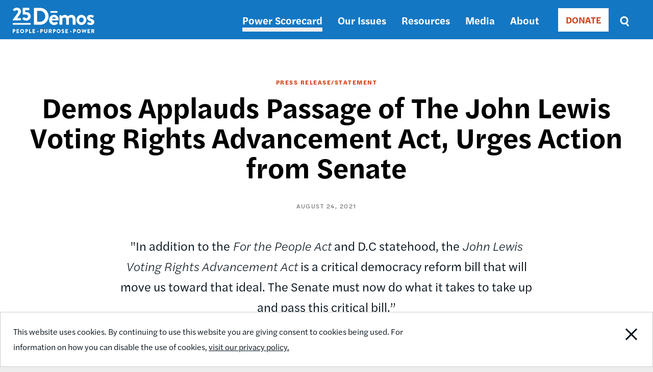

--- FILE ---
content_type: text/javascript
request_url: https://www.demos.org/sites/default/files/js/js_fb31MhetvlCzqw5k9Fvjy5iIN1-rKJz72zp5bXw6ikY.js?scope=footer&delta=2&language=en&theme=ts_demos&include=eJxdjEEKgDAMBD9UyZNKbdcSbBNpctDfWwQPepthYFa4Y0SchxpK3LhNNaoQjNRCVt0ZWcUgTh9bOsuv25yxVAsFXS1m7V2FUimuSa7gFp9AL9xaQTH9
body_size: 14596
content:
/* @license GPL-2.0-or-later https://www.drupal.org/licensing/faq */
(function($,Drupal){Drupal.theme.progressBar=function(id){const escapedId=Drupal.checkPlain(id);return (`<div id="${escapedId}" class="progress" aria-live="polite">`+'<div class="progress__label">&nbsp;</div>'+'<div class="progress__track"><div class="progress__bar"></div></div>'+'<div class="progress__percentage"></div>'+'<div class="progress__description">&nbsp;</div>'+'</div>');};Drupal.ProgressBar=function(id,updateCallback,method,errorCallback){this.id=id;this.method=method||'GET';this.updateCallback=updateCallback;this.errorCallback=errorCallback;this.element=$(Drupal.theme('progressBar',id));};$.extend(Drupal.ProgressBar.prototype,{setProgress(percentage,message,label){if(percentage>=0&&percentage<=100){$(this.element).find('div.progress__bar').each(function(){this.style.width=`${percentage}%`;});$(this.element).find('div.progress__percentage').html(`${percentage}%`);}$('div.progress__description',this.element).html(message);$('div.progress__label',this.element).html(label);if(this.updateCallback)this.updateCallback(percentage,message,this);},startMonitoring(uri,delay){this.delay=delay;this.uri=uri;this.sendPing();},stopMonitoring(){clearTimeout(this.timer);this.uri=null;},sendPing(){if(this.timer)clearTimeout(this.timer);if(this.uri){const pb=this;let uri=this.uri;if(!uri.includes('?'))uri+='?';else uri+='&';uri+='_format=json';$.ajax({type:this.method,url:uri,data:'',dataType:'json',success(progress){if(progress.status===0){pb.displayError(progress.data);return;}pb.setProgress(progress.percentage,progress.message,progress.label);pb.timer=setTimeout(()=>{pb.sendPing();},pb.delay);},error(xmlhttp){const e=new Drupal.AjaxError(xmlhttp,pb.uri);pb.displayError(`<pre>${e.message}</pre>`);}});}},displayError(string){const error=$('<div class="messages messages--error"></div>').html(string);$(this.element).before(error).hide();if(this.errorCallback)this.errorCallback(this);}});})(jQuery,Drupal);;
/* @license MIT https://raw.githubusercontent.com/muicss/loadjs/4.3.0/LICENSE.txt */
loadjs=function(){var h=function(){},o={},c={},f={};function u(e,n){if(e){var t=f[e];if(c[e]=n,t)for(;t.length;)t[0](e,n),t.splice(0,1)}}function l(e,n){e.call&&(e={success:e}),n.length?(e.error||h)(n):(e.success||h)(e)}function p(t,r,i,s){var o,e,u,n=document,c=i.async,f=(i.numRetries||0)+1,l=i.before||h,a=t.replace(/[\?|#].*$/,""),d=t.replace(/^(css|img|module|nomodule)!/,"");if(s=s||0,/(^css!|\.css$)/.test(a))(u=n.createElement("link")).rel="stylesheet",u.href=d,(o="hideFocus"in u)&&u.relList&&(o=0,u.rel="preload",u.as="style");else if(/(^img!|\.(png|gif|jpg|svg|webp)$)/.test(a))(u=n.createElement("img")).src=d;else if((u=n.createElement("script")).src=d,u.async=void 0===c||c,e="noModule"in u,/^module!/.test(a)){if(!e)return r(t,"l");u.type="module"}else if(/^nomodule!/.test(a)&&e)return r(t,"l");!(u.onload=u.onerror=u.onbeforeload=function(e){var n=e.type[0];if(o)try{u.sheet.cssText.length||(n="e")}catch(e){18!=e.code&&(n="e")}if("e"==n){if((s+=1)<f)return p(t,r,i,s)}else if("preload"==u.rel&&"style"==u.as)return u.rel="stylesheet";r(t,n,e.defaultPrevented)})!==l(t,u)&&n.head.appendChild(u)}function t(e,n,t){var r,i;if(n&&n.trim&&(r=n),i=(r?t:n)||{},r){if(r in o)throw"LoadJS";o[r]=!0}function s(n,t){!function(e,r,n){var t,i,s=(e=e.push?e:[e]).length,o=s,u=[];for(t=function(e,n,t){if("e"==n&&u.push(e),"b"==n){if(!t)return;u.push(e)}--s||r(u)},i=0;i<o;i++)p(e[i],t,n)}(e,function(e){l(i,e),n&&l({success:n,error:t},e),u(r,e)},i)}if(i.returnPromise)return new Promise(s);s()}return t.ready=function(e,n){return function(e,t){e=e.push?e:[e];var n,r,i,s=[],o=e.length,u=o;for(n=function(e,n){n.length&&s.push(e),--u||t(s)};o--;)r=e[o],(i=c[r])?n(r,i):(f[r]=f[r]||[]).push(n)}(e,function(e){l(n,e)}),t},t.done=function(e){u(e,[])},t.reset=function(){o={},c={},f={}},t.isDefined=function(e){return e in o},t}();;
/* @license GPL-2.0-or-later https://www.drupal.org/licensing/faq */
Drupal.debounce=function(func,wait,immediate){let timeout;let result;return function(...args){const context=this;const later=function(){timeout=null;if(!immediate)result=func.apply(context,args);};const callNow=immediate&&!timeout;clearTimeout(timeout);timeout=setTimeout(later,wait);if(callNow)result=func.apply(context,args);return result;};};;
(function(Drupal,debounce){let liveElement;const announcements=[];Drupal.behaviors.drupalAnnounce={attach(context){if(!liveElement){liveElement=document.createElement('div');liveElement.id='drupal-live-announce';liveElement.className='visually-hidden';liveElement.setAttribute('aria-live','polite');liveElement.setAttribute('aria-busy','false');document.body.appendChild(liveElement);}}};function announce(){const text=[];let priority='polite';let announcement;const il=announcements.length;for(let i=0;i<il;i++){announcement=announcements.pop();text.unshift(announcement.text);if(announcement.priority==='assertive')priority='assertive';}if(text.length){liveElement.innerHTML='';liveElement.setAttribute('aria-busy','true');liveElement.setAttribute('aria-live',priority);liveElement.innerHTML=text.join('\n');liveElement.setAttribute('aria-busy','false');}}Drupal.announce=function(text,priority){announcements.push({text,priority});return debounce(announce,200)();};})(Drupal,Drupal.debounce);;
((Drupal)=>{Drupal.Message=class{constructor(messageWrapper=null){if(!messageWrapper)this.messageWrapper=Drupal.Message.defaultWrapper();else this.messageWrapper=messageWrapper;}static defaultWrapper(){let wrapper=document.querySelector('[data-drupal-messages]')||document.querySelector('[data-drupal-messages-fallback]');if(!wrapper){wrapper=document.createElement('div');document.body.appendChild(wrapper);}if(wrapper.hasAttribute('data-drupal-messages-fallback')){wrapper.removeAttribute('data-drupal-messages-fallback');wrapper.classList.remove('hidden');}wrapper.setAttribute('data-drupal-messages','');return wrapper.innerHTML===''?Drupal.Message.messageInternalWrapper(wrapper):wrapper.firstElementChild;}static getMessageTypeLabels(){return {status:Drupal.t('Status message'),error:Drupal.t('Error message'),warning:Drupal.t('Warning message')};}add(message,options={}){if(!options.hasOwnProperty('type'))options.type='status';if(typeof message!=='string')throw new Error('Message must be a string.');Drupal.Message.announce(message,options);options.id=options.id?String(options.id):`${options.type}-${Math.random().toFixed(15).replace('0.','')}`;if(!Drupal.Message.getMessageTypeLabels().hasOwnProperty(options.type)){const {type}=options;throw new Error(`The message type, ${type}, is not present in Drupal.Message.getMessageTypeLabels().`);}this.messageWrapper.appendChild(Drupal.theme('message',{text:message},options));return options.id;}select(id){return this.messageWrapper.querySelector(`[data-drupal-message-id^="${id}"]`);}remove(id){return this.messageWrapper.removeChild(this.select(id));}clear(){Array.prototype.forEach.call(this.messageWrapper.querySelectorAll('[data-drupal-message-id]'),(message)=>{this.messageWrapper.removeChild(message);});}static announce(message,options){if(!options.priority&&(options.type==='warning'||options.type==='error'))options.priority='assertive';if(options.announce!=='')Drupal.announce(options.announce||message,options.priority);}static messageInternalWrapper(messageWrapper){const innerWrapper=document.createElement('div');innerWrapper.setAttribute('class','messages__wrapper');messageWrapper.insertAdjacentElement('afterbegin',innerWrapper);return innerWrapper;}};Drupal.theme.message=({text},{type,id})=>{const messagesTypes=Drupal.Message.getMessageTypeLabels();const messageWrapper=document.createElement('div');messageWrapper.setAttribute('class',`messages messages--${type}`);messageWrapper.setAttribute('role',type==='error'||type==='warning'?'alert':'status');messageWrapper.setAttribute('data-drupal-message-id',id);messageWrapper.setAttribute('data-drupal-message-type',type);messageWrapper.setAttribute('aria-label',messagesTypes[type]);messageWrapper.innerHTML=`${text}`;return messageWrapper;};})(Drupal);;
(function($,window,Drupal,drupalSettings,loadjs,{isFocusable,tabbable}){Drupal.behaviors.AJAX={attach(context,settings){function loadAjaxBehavior(base){const elementSettings=settings.ajax[base];if(typeof elementSettings.selector==='undefined')elementSettings.selector=`#${base}`;once('drupal-ajax',$(elementSettings.selector)).forEach((el)=>{elementSettings.element=el;elementSettings.base=base;Drupal.ajax(elementSettings);});}Object.keys(settings.ajax||{}).forEach(loadAjaxBehavior);Drupal.ajax.bindAjaxLinks(document.body);once('ajax','.use-ajax-submit').forEach((el)=>{const elementSettings={};elementSettings.url=$(el.form).attr('action');elementSettings.setClick=true;elementSettings.event='click';elementSettings.progress={type:'throbber'};elementSettings.base=el.id;elementSettings.element=el;Drupal.ajax(elementSettings);});},detach(context,settings,trigger){if(trigger==='unload')Drupal.ajax.expired().forEach((instance)=>{Drupal.ajax.instances[instance.instanceIndex]=null;});}};Drupal.AjaxError=function(xmlhttp,uri,customMessage){let statusCode;let statusText;let responseText;if(xmlhttp.status)statusCode=`\n${Drupal.t('An AJAX HTTP error occurred.')}\n${Drupal.t('HTTP Result Code: !status',{'!status':xmlhttp.status})}`;else statusCode=`\n${Drupal.t('An AJAX HTTP request terminated abnormally.')}`;statusCode+=`\n${Drupal.t('Debugging information follows.')}`;const pathText=`\n${Drupal.t('Path: !uri',{'!uri':uri})}`;statusText='';try{statusText=`\n${Drupal.t('StatusText: !statusText',{'!statusText':xmlhttp.statusText.trim()})}`;}catch(e){}responseText='';try{responseText=`\n${Drupal.t('ResponseText: !responseText',{'!responseText':xmlhttp.responseText.trim()})}`;}catch(e){}responseText=responseText.replace(/<("[^"]*"|'[^']*'|[^'">])*>/gi,'');responseText=responseText.replace(/[\n]+\s+/g,'\n');const readyStateText=xmlhttp.status===0?`\n${Drupal.t('ReadyState: !readyState',{'!readyState':xmlhttp.readyState})}`:'';customMessage=customMessage?`\n${Drupal.t('CustomMessage: !customMessage',{'!customMessage':customMessage})}`:'';this.message=statusCode+pathText+statusText+customMessage+responseText+readyStateText;this.name='AjaxError';if(!Drupal.AjaxError.messages)Drupal.AjaxError.messages=new Drupal.Message();Drupal.AjaxError.messages.add(Drupal.t("Oops, something went wrong. Check your browser's developer console for more details."),{type:'error'});};Drupal.AjaxError.prototype=new Error();Drupal.AjaxError.prototype.constructor=Drupal.AjaxError;Drupal.ajax=function(settings){if(arguments.length!==1)throw new Error('Drupal.ajax() function must be called with one configuration object only');const base=settings.base||false;const element=settings.element||false;delete settings.base;delete settings.element;if(!settings.progress&&!element)settings.progress=false;const ajax=new Drupal.Ajax(base,element,settings);ajax.instanceIndex=Drupal.ajax.instances.length;Drupal.ajax.instances.push(ajax);return ajax;};Drupal.ajax.instances=[];Drupal.ajax.expired=function(){return Drupal.ajax.instances.filter((instance)=>instance&&instance.element!==false&&!document.body.contains(instance.element));};Drupal.ajax.bindAjaxLinks=(element)=>{once('ajax','.use-ajax',element).forEach((ajaxLink)=>{const $linkElement=$(ajaxLink);const elementSettings={progress:{type:'throbber'},dialogType:$linkElement.data('dialog-type'),dialog:$linkElement.data('dialog-options'),dialogRenderer:$linkElement.data('dialog-renderer'),base:$linkElement.attr('id'),element:ajaxLink};const href=$linkElement.attr('href');if(href){elementSettings.url=href;elementSettings.event='click';}const httpMethod=$linkElement.data('ajax-http-method');if(httpMethod)elementSettings.httpMethod=httpMethod;Drupal.ajax(elementSettings);});};Drupal.Ajax=function(base,element,elementSettings){const defaults={httpMethod:'POST',event:element?'mousedown':null,keypress:true,selector:base?`#${base}`:null,effect:'none',speed:'none',method:'replaceWith',progress:{type:'throbber',message:Drupal.t('Processing...')},submit:{js:true}};$.extend(this,defaults,elementSettings);this.commands=new Drupal.AjaxCommands();this.instanceIndex=false;if(this.wrapper)this.wrapper=`#${this.wrapper}`;this.element=element;this.preCommandsFocusedElementSelector=null;this.elementSettings=elementSettings;if(this.element&&this.element.form)this.$form=$(this.element.form);if(!this.url){const $element=$(this.element);if(this.element.tagName==='A')this.url=$element.attr('href');else{if(this.element&&element.form)this.url=this.$form.attr('action');}}const originalUrl=this.url;this.url=this.url.replace(/\/nojs(\/|$|\?|#)/,'/ajax$1');if(drupalSettings.ajaxTrustedUrl[originalUrl])drupalSettings.ajaxTrustedUrl[this.url]=true;const ajax=this;ajax.options={url:ajax.url,data:ajax.submit,isInProgress(){return ajax.ajaxing;},beforeSerialize(elementSettings,options){return ajax.beforeSerialize(elementSettings,options);},beforeSubmit(formValues,elementSettings,options){ajax.ajaxing=true;ajax.preCommandsFocusedElementSelector=null;return ajax.beforeSubmit(formValues,elementSettings,options);},beforeSend(xmlhttprequest,options){ajax.ajaxing=true;return ajax.beforeSend(xmlhttprequest,options);},success(response,status,xmlhttprequest){ajax.preCommandsFocusedElementSelector=document.activeElement.getAttribute('data-drupal-selector');if(typeof response==='string')response=$.parseJSON(response);if(response!==null&&!drupalSettings.ajaxTrustedUrl[ajax.url])if(xmlhttprequest.getResponseHeader('X-Drupal-Ajax-Token')!=='1'){const customMessage=Drupal.t('The response failed verification so will not be processed.');return ajax.error(xmlhttprequest,ajax.url,customMessage);}return (Promise.resolve(ajax.success(response,status)).then(()=>{ajax.ajaxing=false;$(document).trigger('ajaxSuccess',[xmlhttprequest,this]);$(document).trigger('ajaxComplete',[xmlhttprequest,this]);if(--$.active===0)$(document).trigger('ajaxStop');}));},error(xmlhttprequest,status,error){ajax.ajaxing=false;},complete(xmlhttprequest,status){if(status==='error'||status==='parsererror')return ajax.error(xmlhttprequest,ajax.url);},dataType:'json',jsonp:false,method:ajax.httpMethod};if(elementSettings.dialog)ajax.options.data.dialogOptions=elementSettings.dialog;if(!ajax.options.url.includes('?'))ajax.options.url+='?';else ajax.options.url+='&';let wrapper=`drupal_${elementSettings.dialogType||'ajax'}`;if(elementSettings.dialogRenderer)wrapper+=`.${elementSettings.dialogRenderer}`;ajax.options.url+=`${Drupal.ajax.WRAPPER_FORMAT}=${wrapper}`;$(ajax.element).on(elementSettings.event,function(event){if(!drupalSettings.ajaxTrustedUrl[ajax.url]&&!Drupal.url.isLocal(ajax.url))throw new Error(Drupal.t('The callback URL is not local and not trusted: !url',{'!url':ajax.url}));return ajax.eventResponse(this,event);});if(elementSettings.keypress)$(ajax.element).on('keypress',function(event){return ajax.keypressResponse(this,event);});if(elementSettings.prevent)$(ajax.element).on(elementSettings.prevent,false);};Drupal.ajax.WRAPPER_FORMAT='_wrapper_format';Drupal.Ajax.AJAX_REQUEST_PARAMETER='_drupal_ajax';Drupal.Ajax.prototype.execute=function(){if(this.ajaxing)return;try{this.beforeSerialize(this.element,this.options);return $.ajax(this.options);}catch(e){this.ajaxing=false;window.alert(`An error occurred while attempting to process ${this.options.url}: ${e.message}`);return $.Deferred().reject();}};Drupal.Ajax.prototype.keypressResponse=function(element,event){const ajax=this;if(event.which===13||(event.which===32&&element.type!=='text'&&element.type!=='textarea'&&element.type!=='tel'&&element.type!=='number')){event.preventDefault();event.stopPropagation();$(element).trigger(ajax.elementSettings.event);}};Drupal.Ajax.prototype.eventResponse=function(element,event){event.preventDefault();event.stopPropagation();const ajax=this;if(ajax.ajaxing)return;try{if(ajax.$form){if(ajax.setClick)element.form.clk=element;ajax.$form.ajaxSubmit(ajax.options);}else{ajax.beforeSerialize(ajax.element,ajax.options);$.ajax(ajax.options);}}catch(e){ajax.ajaxing=false;window.alert(`An error occurred while attempting to process ${ajax.options.url}: ${e.message}`);}};Drupal.Ajax.prototype.beforeSerialize=function(element,options){if(this.$form&&document.body.contains(this.$form.get(0))){const settings=this.settings||drupalSettings;Drupal.detachBehaviors(this.$form.get(0),settings,'serialize');}options.data[Drupal.Ajax.AJAX_REQUEST_PARAMETER]=1;const pageState=drupalSettings.ajaxPageState;options.data['ajax_page_state[theme]']=pageState.theme;options.data['ajax_page_state[theme_token]']=pageState.theme_token;options.data['ajax_page_state[libraries]']=pageState.libraries;};Drupal.Ajax.prototype.beforeSubmit=function(formValues,element,options){};Drupal.Ajax.prototype.beforeSend=function(xmlhttprequest,options){if(this.$form){options.extraData=options.extraData||{};options.extraData.ajax_iframe_upload='1';const v=$.fieldValue(this.element);if(v!==null)options.extraData[this.element.name]=v;}$(this.element).prop('disabled',true);if(!this.progress||!this.progress.type)return;const progressIndicatorMethod=`setProgressIndicator${this.progress.type.slice(0,1).toUpperCase()}${this.progress.type.slice(1).toLowerCase()}`;if(progressIndicatorMethod in this&&typeof this[progressIndicatorMethod]==='function')this[progressIndicatorMethod].call(this);};Drupal.theme.ajaxProgressThrobber=(message)=>{const messageMarkup=typeof message==='string'?Drupal.theme('ajaxProgressMessage',message):'';const throbber='<div class="throbber">&nbsp;</div>';return `<div class="ajax-progress ajax-progress-throbber">${throbber}${messageMarkup}</div>`;};Drupal.theme.ajaxProgressIndicatorFullscreen=()=>'<div class="ajax-progress ajax-progress-fullscreen">&nbsp;</div>';Drupal.theme.ajaxProgressMessage=(message)=>`<div class="message">${message}</div>`;Drupal.theme.ajaxProgressBar=($element)=>$('<div class="ajax-progress ajax-progress-bar"></div>').append($element);Drupal.Ajax.prototype.setProgressIndicatorBar=function(){const progressBar=new Drupal.ProgressBar(`ajax-progress-${this.element.id}`,$.noop,this.progress.method,$.noop);if(this.progress.message)progressBar.setProgress(-1,this.progress.message);if(this.progress.url)progressBar.startMonitoring(this.progress.url,this.progress.interval||1500);this.progress.element=$(Drupal.theme('ajaxProgressBar',progressBar.element));this.progress.object=progressBar;$(this.element).after(this.progress.element);};Drupal.Ajax.prototype.setProgressIndicatorThrobber=function(){this.progress.element=$(Drupal.theme('ajaxProgressThrobber',this.progress.message));if($(this.element).closest('[data-drupal-ajax-container]').length)$(this.element).closest('[data-drupal-ajax-container]').after(this.progress.element);else $(this.element).after(this.progress.element);};Drupal.Ajax.prototype.setProgressIndicatorFullscreen=function(){this.progress.element=$(Drupal.theme('ajaxProgressIndicatorFullscreen'));$('body').append(this.progress.element);};Drupal.Ajax.prototype.commandExecutionQueue=function(response,status){const ajaxCommands=this.commands;return Object.keys(response||{}).reduce((executionQueue,key)=>executionQueue.then(()=>{const {command}=response[key];if(command&&ajaxCommands[command])return ajaxCommands[command](this,response[key],status);}),Promise.resolve());};Drupal.Ajax.prototype.success=function(response,status){if(this.progress.element)$(this.progress.element).remove();if(this.progress.object)this.progress.object.stopMonitoring();$(this.element).prop('disabled',false);const elementParents=$(this.element).parents('[data-drupal-selector]').addBack().toArray();const focusChanged=Object.keys(response||{}).some((key)=>{const {command,method}=response[key];return (command==='focusFirst'||command==='openDialog'||(command==='invoke'&&method==='focus'));});return (this.commandExecutionQueue(response,status).then(()=>{if(!focusChanged){let target=false;if(this.element){if($(this.element).data('refocus-blur')&&this.preCommandsFocusedElementSelector)target=document.querySelector(`[data-drupal-selector="${this.preCommandsFocusedElementSelector}"]`);if(!target&&!$(this.element).data('disable-refocus')){for(let n=elementParents.length-1;!target&&n>=0;n--)target=document.querySelector(`[data-drupal-selector="${elementParents[n].getAttribute('data-drupal-selector')}"]`);}}if(target)$(target).trigger('focus');}if(this.$form&&document.body.contains(this.$form.get(0))){const settings=this.settings||drupalSettings;Drupal.attachBehaviors(this.$form.get(0),settings);}this.settings=null;}).catch((error)=>console.error(Drupal.t('An error occurred during the execution of the Ajax response: !error',{'!error':error}))));};Drupal.Ajax.prototype.getEffect=function(response){const type=response.effect||this.effect;const speed=response.speed||this.speed;const effect={};if(type==='none'){effect.showEffect='show';effect.hideEffect='hide';effect.showSpeed='';}else if(type==='fade'){effect.showEffect='fadeIn';effect.hideEffect='fadeOut';effect.showSpeed=speed;}else{effect.showEffect=`${type}Toggle`;effect.hideEffect=`${type}Toggle`;effect.showSpeed=speed;}return effect;};Drupal.Ajax.prototype.error=function(xmlhttprequest,uri,customMessage){if(this.progress.element)$(this.progress.element).remove();if(this.progress.object)this.progress.object.stopMonitoring();$(this.wrapper).show();$(this.element).prop('disabled',false);if(this.$form&&document.body.contains(this.$form.get(0))){const settings=this.settings||drupalSettings;Drupal.attachBehaviors(this.$form.get(0),settings);}throw new Drupal.AjaxError(xmlhttprequest,uri,customMessage);};Drupal.theme.ajaxWrapperNewContent=($newContent,ajax,response)=>(response.effect||ajax.effect)!=='none'&&$newContent.filter((i)=>!(($newContent[i].nodeName==='#comment'||($newContent[i].nodeName==='#text'&&/^(\s|\n|\r)*$/.test($newContent[i].textContent))))).length>1?Drupal.theme('ajaxWrapperMultipleRootElements',$newContent):$newContent;Drupal.theme.ajaxWrapperMultipleRootElements=($elements)=>$('<div></div>').append($elements);Drupal.AjaxCommands=function(){};Drupal.AjaxCommands.prototype={insert(ajax,response){const $wrapper=response.selector?$(response.selector):$(ajax.wrapper);const method=response.method||ajax.method;const effect=ajax.getEffect(response);const settings=response.settings||ajax.settings||drupalSettings;const parseHTML=(htmlString)=>{const fragment=document.createDocumentFragment();const tempDiv=fragment.appendChild(document.createElement('div'));tempDiv.innerHTML=htmlString;return tempDiv.childNodes;};let $newContent=$(parseHTML(response.data));$newContent=Drupal.theme('ajaxWrapperNewContent',$newContent,ajax,response);switch(method){case 'html':case 'replaceWith':case 'replaceAll':case 'empty':case 'remove':Drupal.detachBehaviors($wrapper.get(0),settings);break;default:break;}$wrapper[method]($newContent);if(effect.showEffect!=='show')$newContent.hide();const $ajaxNewContent=$newContent.find('.ajax-new-content');if($ajaxNewContent.length){$ajaxNewContent.hide();$newContent.show();$ajaxNewContent[effect.showEffect](effect.showSpeed);}else{if(effect.showEffect!=='show')$newContent[effect.showEffect](effect.showSpeed);}$newContent.each((index,element)=>{if(element.nodeType===Node.ELEMENT_NODE&&document.documentElement.contains(element))Drupal.attachBehaviors(element,settings);});},remove(ajax,response,status){const settings=response.settings||ajax.settings||drupalSettings;$(response.selector).each(function(){Drupal.detachBehaviors(this,settings);}).remove();},changed(ajax,response,status){const $element=$(response.selector);if(!$element.hasClass('ajax-changed')){$element.addClass('ajax-changed');if(response.asterisk)$element.find(response.asterisk).append(` <abbr class="ajax-changed" title="${Drupal.t('Changed')}">*</abbr> `);}},alert(ajax,response,status){window.alert(response.text);},announce(ajax,response){if(response.priority)Drupal.announce(response.text,response.priority);else Drupal.announce(response.text);},redirect(ajax,response,status){window.location=response.url;},css(ajax,response,status){$(response.selector).css(response.argument);},settings(ajax,response,status){const ajaxSettings=drupalSettings.ajax;if(ajaxSettings)Drupal.ajax.expired().forEach((instance)=>{if(instance.selector){const selector=instance.selector.replace('#','');if(selector in ajaxSettings)delete ajaxSettings[selector];}});if(response.merge)$.extend(true,drupalSettings,response.settings);else ajax.settings=response.settings;},data(ajax,response,status){$(response.selector).data(response.name,response.value);},focusFirst(ajax,response,status){let focusChanged=false;const container=document.querySelector(response.selector);if(container){const tabbableElements=tabbable(container);if(tabbableElements.length){tabbableElements[0].focus();focusChanged=true;}else{if(isFocusable(container)){container.focus();focusChanged=true;}}}if(ajax.hasOwnProperty('element')&&!focusChanged)ajax.element.focus();},invoke(ajax,response,status){const $element=$(response.selector);$element[response.method](...response.args);},restripe(ajax,response,status){$(response.selector).find('> tbody > tr:visible, > tr:visible').removeClass('odd even').filter(':even').addClass('odd').end().filter(':odd').addClass('even');},update_build_id(ajax,response,status){document.querySelectorAll(`input[name="form_build_id"][value="${response.old}"]`).forEach((item)=>{item.value=response.new;});},add_css(ajax,response,status){if(typeof response.data==='string'){Drupal.deprecationError({message:'Passing a string to the Drupal.ajax.add_css() method is deprecated in 10.1.0 and is removed from drupal:11.0.0. See https://www.drupal.org/node/3154948.'});$('head').prepend(response.data);return;}const allUniqueBundleIds=response.data.map(function(style){const uniqueBundleId=style.href;if(!loadjs.isDefined(uniqueBundleId))loadjs(`css!${style.href}`,uniqueBundleId,{before(path,styleEl){Object.keys(style).forEach((attributeKey)=>{styleEl.setAttribute(attributeKey,style[attributeKey]);});}});return uniqueBundleId;});return new Promise((resolve,reject)=>{loadjs.ready(allUniqueBundleIds,{success(){resolve();},error(depsNotFound){const message=Drupal.t(`The following files could not be loaded: @dependencies`,{'@dependencies':depsNotFound.join(', ')});reject(message);}});});},message(ajax,response){const messages=new Drupal.Message(document.querySelector(response.messageWrapperQuerySelector));if(response.clearPrevious)messages.clear();messages.add(response.message,response.messageOptions);},add_js(ajax,response,status){const parentEl=document.querySelector(response.selector||'body');const settings=ajax.settings||drupalSettings;const allUniqueBundleIds=response.data.map((script)=>{const uniqueBundleId=script.src;if(!loadjs.isDefined(uniqueBundleId))loadjs(script.src,uniqueBundleId,{async:false,before(path,scriptEl){Object.keys(script).forEach((attributeKey)=>{scriptEl.setAttribute(attributeKey,script[attributeKey]);});parentEl.appendChild(scriptEl);return false;}});return uniqueBundleId;});return new Promise((resolve,reject)=>{loadjs.ready(allUniqueBundleIds,{success(){Drupal.attachBehaviors(parentEl,settings);resolve();},error(depsNotFound){const message=Drupal.t(`The following files could not be loaded: @dependencies`,{'@dependencies':depsNotFound.join(', ')});reject(message);}});});},scrollTop(ajax,response){const offset=$(response.selector).offset();let scrollTarget=response.selector;while($(scrollTarget).scrollTop()===0&&$(scrollTarget).parent())scrollTarget=$(scrollTarget).parent();if(offset.top-10<$(scrollTarget).scrollTop())scrollTarget.get(0).scrollTo({top:offset.top-10,behavior:'smooth'});}};const stopEvent=(xhr,settings)=>{return (xhr.getResponseHeader('X-Drupal-Ajax-Token')==='1'&&settings.isInProgress&&settings.isInProgress());};$.extend(true,$.event.special,{ajaxSuccess:{trigger(event,xhr,settings){if(stopEvent(xhr,settings))return false;}},ajaxComplete:{trigger(event,xhr,settings){if(stopEvent(xhr,settings)){$.active++;return false;}}}});})(jQuery,window,Drupal,drupalSettings,loadjs,window.tabbable);;
(function(Drupal){Drupal.theme.ajaxProgressBar=function($element){return $element.addClass('ajax-progress ajax-progress-bar');};})(Drupal);;
;(function($,Drupal,debounce,window){Drupal.behaviors.tsDemos={attach:function(context,settings){$('select').niceSelect();$(".menu--explore-this-case a").each(function(){var el=$(this),elId=el.attr('href');if($(elId).length>0)el.click(function(e){e.preventDefault();$('.main-content .field__label').removeClass('active');$(elId).addClass('active');$(".menu--explore-this-case a").removeClass('active');$(el).addClass('active');$([document.documentElement,document.body]).animate({scrollTop:$(elId).offset().top-80},500);});else el.parent().remove();;});}};Drupal.behaviors.tsDemosBurger={attach:function attach(context,settings){$(once('demos-menu-toggle','.menu-toggle',context)).on('click keypress',function(e){if(e.keyCode&&e.keyCode!==13)return;$(this).toggleClass('active');$('.mobile-menu-target').toggleClass('expanded');$('.mobile-menu-target').closest('.region').toggleClass('mobile-menu-open');});}};Drupal.behaviors.tsDemosSearchToggle={attach:function attach(context,settings){$(once('demos-search-toggle','.header-search-block input[type="submit"]',context)).on('click keypress',function(e){if(e.keyCode&&e.keyCode!==13)return;var $region=$(this).closest('.region');var $search=$(this).closest('form').find('input[type="text"]');if($search.is(':visible'))return;e.preventDefault();$region.addClass('search-form-open');$search.focus();});$(once('demos-search-toggle','.header-search-block input[type="text"]',context)).on('blur',function(e){if(!e.relatedTarget&&document.activeElement)e.relatedTarget=document.activeElement;if(!e.relatedTarget||!$(e.relatedTarget).is('.header-search-block input[type="submit"]'))$(this).closest('.search-form-open').removeClass('search-form-open');});$(once('demos-search-toggle-blur','.header-search-block input[type="submit"]',context)).on('blur',function(e){if(!e.relatedTarget&&document.activeElement)e.relatedTarget=document.activeElement;if(!e.relatedTarget||!$(e.relatedTarget).is('.header-search-block input[type="text"]'))$(this).closest('.search-form-open').removeClass('search-form-open');});}};Drupal.behaviors.tsDemosSeeMore={attach:function attach(context,settings){$(once('see-more-setup','.field--name-demos-related-nodes .subtype .see-more-contents',context)).each(function(){$(this).toggleClass('hidden');});$('.see-more-toggle').off().click(function(e){e.preventDefault();var $contents=$(this).siblings('.see-more-contents');if($contents.hasClass('hidden'))$(this).html($(this).html().replace(' all',' fewer'));else $(this).html($(this).html().replace(' fewer',' all'));$contents.toggleClass('hidden');});}};Drupal.behaviors.tsCardLinks={attach:function attach(context,settings){$("div[data-href]:not([data-href=\"\"])",context).each(function(){$(this).click(function(e){if($(e.target).closest('[data-contextual-id]').length)return;window.location.href=$(this).attr('data-href');});});$(once('demos-card-link','div[data-href-target][data-href-trigger]',context)).each(function(){var $parent=$(this);$parent.find($(this).attr('data-href-trigger')).on('click',function(){window.location.href=$parent.find($parent.attr('data-href-target')).attr('href');});});}};Drupal.behaviors.tsDemosFocusWithin={attach:function attach(context,settings){$(once('demos-focus-within','.menu--main .menu-item--expanded a',context)).each(function(){var $parent=$(this).closest('.menu-item--expanded');$(this).on('focus',function(e){$parent.attr('focus-within','focus-within');}).on('blur',function(e){if(!e.relatedTarget||!$parent.has($(e.relatedTarget)).length)$parent.removeAttr('focus-within');});});}};Drupal.behaviors.tsFlyInCookie={attach:function attach(context,settings){$(once('fly-ins','.fly-in-block')).each(function(e){var $flyInId=$(this).attr('id');var flyInCookie=Cookies.get('flyIn'+$flyInId);if(flyInCookie=='hidden')$(this).hide();var $flyIn=$(this);$(once('fly-in-cookie',$(this).find('a[data-fly-in-close="click:dismiss"]'))).click(function(e){if(e.target==this){e.preventDefault();var $cookieExpiry=$flyIn.data().cookieExpiry;Cookies.set('flyIn'+$flyInId,'hidden',{expires:$cookieExpiry});$flyIn.fadeOut();}});});if($('.mailchimp-fly-in .mailchimp-block-form-success-message').length>0){$('.mailchimp-fly-in h2').hide();$('.mailchimp-fly-in .field--name-body').hide();}if($('.region-alerts').width()<=480)$('.fly-in-block .mailchip-fly-in').hide();}};Drupal.behaviors.tsMagnificPopupKeyboard={attach:function attach(context,settings){$('.mfp-video-embed-all-items',context).each(function(){$(once('ts-demos-mfp-keyboard',$(this).find('.mfp-video-embed-popup'))).on('keydown',function(e){if(e.keyCode===13)$(this).trigger('click');});});}};Drupal.behaviors.animatedHero={attach:function attach(context,settings){animatedHero(context,settings);}};Drupal.behaviors.dismissFooterBanner={attach:function attach(){const footerCTA=document.querySelector('.footer-banner-wrapper');if(footerCTA)$(once('cta-dismiss-handler',".banner-close")).on('click',function(e){e.preventDefault();footerCTA.classList.remove('slide-up');});}};Drupal.behaviors.donateMutationObserver={attach:function attach(){const donateDiv=document.querySelector('.donation-header .field--name-field-intro');const footerCTA=document.querySelector('.footer-banner-wrapper');if(donateDiv&&footerCTA){const config={childList:true,subtree:true,attributes:true,attributeFilter:['style']};const callback=function(mutationsList){for(const mutation of mutationsList)if(mutation.type==='attributes'){const height=parseInt(mutation.target.style.height);if(height>450&&height<525)footerCTA.classList.add('slide-up');}};const observer=new MutationObserver(callback);observer.observe(donateDiv,config);}}};Drupal.behaviors.tsDemosTweetThis={attach:function attach(context,settings){const $=jQuery;const getShareUrl=(text)=>{text=text.replace(/(\r\n|\n|\r)/gm,"").replace("Tweetable quote: ","").replace("Tweet This","").trim();var excess=text.length+2-280;if(excess>0)text=text.substr(0,text.length-(excess+3))+"...";return ("http://twitter.com/share?text="+encodeURIComponent(text)+"&url="+encodeURIComponent(window.location.href));};$(once("tsDemosTweetThis",".pull-quote-right, .pull-quote-left",context)).addClass("tweet-text").each(function(index){let hideTweet;$(this).prepend('<span class="visually-hidden">Tweetable quote: </span>');this.id=`tweetable - quote - ${index+1}`;const $button=$(`<blockquote class="tweet-button" aria-describedby="tweetable-quote-${index+1}">Tweet This</blockquote>`);$button.on("click keypress",function(){const popUp=window.open(getShareUrl($(this).closest(".tweet-text").text()),"popupwindow","scrollbars=yes,width=600,height=250");popUp.focus();});$(this).append($button);});}};})(jQuery,Drupal,Drupal.debounce,window);function animatedHero(context,settings){const hero=document.querySelector('.animated-hero');const prefersReducedMotion=window.matchMedia('(prefers-reduced-motion: reduce)').matches;const isUserLoggedIn=document.body.classList.contains('user-logged-in');if(hero&&!prefersReducedMotion&&!isUserLoggedIn){const headingOne={wrapper:hero.querySelector('.animated-hero__headings__one__text-wrap'),type:hero.querySelector('.animated-hero__headings__one__text-wrap > div')};const headingTwo={wrapper:hero.querySelector('.animated-hero__headings__two__text-wrap'),type:hero.querySelector('.animated-hero__headings__two__text-wrap > div')};const headingThree={wrapper:hero.querySelector('.animated-hero__headings__three'),type:hero.querySelector('.animated-hero__headings__three__text-wrap > div'),asteriskWrap:hero.querySelector('.animated-hero__headings__three__asterisk-wrap'),asterisk:hero.querySelector('.animated-hero__headings__three__asterisk')};const scrollerText=hero.querySelector('.animated-hero__scroller');const description=hero.querySelector('.animated-hero__description');const mainTimeline=gsap.timeline();mainTimeline.from(headingOne.wrapper,{duration:1,opacity:0});mainTimeline.from(headingOne.type,{duration:1,y:'100%'},'-=0.5');mainTimeline.from(headingTwo.wrapper,{duration:1,opacity:0},'-=1.5');mainTimeline.from(headingTwo.type,{duration:1,y:'100%',onComplete:function(){let isFirefox=navigator.userAgent.toLowerCase().indexOf('firefox')>-1;if(!isFirefox)gsap.to(headingThree.asterisk,{duration:7,rotation:360,ease:"none",y:1,repeat:-1});}},'-=1');mainTimeline.from(headingThree.wrapper,{duration:1,opacity:0},'-=1.4');mainTimeline.from(headingThree.type,{duration:1,y:'100%'},'-=1');mainTimeline.add(scrollTextTimeline(hero));}}function scrollTextTimeline(hero){const scrollerWrap=hero.querySelector('.animated-hero__scroller__items > .field__items');const scrollItems=hero.querySelectorAll('.animated-hero__scroller__items > .field__items > .field__item').length+1;const scrollTextTimeline=gsap.timeline({repeat:-1,yoyo:true});let yOffset=0;for(let index=0;index<scrollItems;index++)if(index===scrollItems-1)scrollTextTimeline.to({},{duration:1});else{if(index<scrollItems-2){yOffset+=32;scrollTextTimeline.to(scrollerWrap,{y:yOffset*-1},'+=1.5');}}return scrollTextTimeline;};
(function($){$.fn.niceSelect=function(method){if(typeof method=='string'){if(method=='update')this.each(function(){var $select=$(this);var $dropdown=$(this).next('.nice-select');var open=$dropdown.hasClass('open');if($dropdown.length){$dropdown.remove();create_nice_select($select);if(open)$select.next().trigger('click');}});else if(method=='destroy'){this.each(function(){var $select=$(this);var $dropdown=$(this).next('.nice-select');if($dropdown.length){$dropdown.remove();$select.css('display','');}});if($('.nice-select').length==0)$(document).off('.nice_select');}else console.log('Method "'+method+'" does not exist.');return this;}this.hide();this.each(function(){var $select=$(this);if(!$select.next().hasClass('nice-select'))create_nice_select($select);});function create_nice_select($select){$select.after($('<div></div>').addClass('nice-select').addClass($select.attr('class')||'').addClass($select.attr('disabled')?'disabled':'').addClass($select.attr('multiple')?'has-multiple':'').attr('tabindex',$select.attr('disabled')?null:'0').html($select.attr('multiple')?'<span class="multiple-options"></span><ul class="list"></ul>':'<span class="current"></span><ul class="list"></ul>'));var $dropdown=$select.next();var $options=$select.find('option');if($select.attr('multiple')){var $selected=$select.find('option:selected');var $selected_html='';$selected.each(function(){$selected_option=$(this);$selected_text=$selected_option.data('display')||$selected_option.text();$selected_html+='<span class="current">'+$selected_text+'</span>';});$select_placeholder=$select.data('placeholder')||$select.attr('placeholder');$select_placeholder=$select_placeholder==''?'Select':$select_placeholder;$selected_html=$selected_html==''?$select_placeholder:$selected_html;$dropdown.find('.multiple-options').html($selected_html);}else{var $selected=$select.find('option:selected');$dropdown.find('.current').html($selected.data('display')||$selected.text());}$options.each(function(i){var $option=$(this);var display=$option.data('display');$dropdown.find('ul').append($('<li></li>').attr('data-value',$option.val()).attr('data-display',(display||null)).addClass('option'+($option.is(':selected')?' selected':'')+($option.is(':disabled')?' disabled':'')).html($option.text()));});}$(document).off('.nice_select');$('.nice-select.has-multiple').parent().find('label').css('z-index',0);$(document).ajaxComplete(function(){$('.nice-select').each(function(){var el=$(this);if(el.find('span').hasClass('current')&&el.find('.current').text()!='- Any -'){$(this).parent().find('label').addClass('active').css('z-index',11);$(this).find('.current').addClass('opened');}});});$(document).on('click.nice_select','.nice-select',function(event){var $dropdown=$(this);$(this).parent().find('label').addClass('active').css('z-index',11);$(this).find('.current').addClass('opened');$('.nice-select').not($dropdown).removeClass('open');$dropdown.toggleClass('open');if($dropdown.hasClass('open')){$dropdown.find('.option');$dropdown.find('.focus').removeClass('focus');$dropdown.find('.selected').addClass('focus');$dropdown.find('ul li').show();}else $dropdown.focus();});$(document).on('click.nice_select',function(event){if($(event.target).closest('.nice-select').length===0)$('.nice-select').removeClass('open').find('.option');});$(document).on('click.nice_select','.nice-select .option:not(.disabled)',function(event){var $option=$(this);var $dropdown=$option.closest('.nice-select');if($dropdown.hasClass('has-multiple')){if($option.hasClass('selected'))$option.removeClass('selected');else $option.addClass('selected');$selected_html='';$selected_values=[];$dropdown.find('.selected').each(function(){$selected_option=$(this);var text=$selected_option.data('display')||$selected_option.text();$selected_html+='<span class="current">'+text+'</span>';$selected_values.push($selected_option.data('value'));});$select_placeholder=$dropdown.prev('select').data('placeholder')||$dropdown.prev('select').attr('placeholder');$select_placeholder=$select_placeholder==''?'Select':$select_placeholder;$selected_html=$selected_html==''?$select_placeholder:$selected_html;$dropdown.find('.multiple-options').html($selected_html);$dropdown.prev('select').val($selected_values).trigger('change');}else{$dropdown.find('.selected').removeClass('selected');$option.addClass('selected');var text=$option.data('display')||$option.text();$dropdown.find('.current').text(text);$dropdown.prev('select').val($option.data('value')).trigger('change');}});$(document).on('keydown.nice_select','.nice-select',function(event){var $dropdown=$(this);var $focused_option=$($dropdown.find('.focus')||$dropdown.find('.list .option.selected'));$(this).parent().find('label').addClass('active');if(event.keyCode==32||event.keyCode==13){if($dropdown.hasClass('open'))$focused_option.trigger('click');else $dropdown.trigger('click');return false;}else if(event.keyCode==40){if(!$dropdown.hasClass('open'))$dropdown.trigger('click');else{var $next=$focused_option.nextAll('.option:not(.disabled)').first();if($next.length>0){$dropdown.find('.focus').removeClass('focus');$next.addClass('focus');}else $dropdown.find('.list .option').first().addClass('focus');}return false;}else if(event.keyCode==38){if(!$dropdown.hasClass('open'))$dropdown.trigger('click');else{var $prev=$focused_option.prevAll('.option:not(.disabled)').first();if($prev.length>0){$dropdown.find('.focus').removeClass('focus');$prev.addClass('focus');}}return false;}else if(event.keyCode==27){if($dropdown.hasClass('open'))$dropdown.trigger('click');}else{if(event.keyCode==9)if($dropdown.hasClass('open'))return false;}});var style=document.createElement('a').style;style.cssText='pointer-events:auto';if(style.pointerEvents!=='auto')$('html').addClass('no-csspointerevents');return this;};}(jQuery));;
;(function(factory){var registeredInModuleLoader;if(typeof define==='function'&&define.amd){define(factory);registeredInModuleLoader=true;}if(typeof exports==='object'){module.exports=factory();registeredInModuleLoader=true;}if(!registeredInModuleLoader){var OldCookies=window.Cookies;var api=window.Cookies=factory();api.noConflict=function(){window.Cookies=OldCookies;return api;};}}(function(){function extend(){var i=0;var result={};for(;i<arguments.length;i++){var attributes=arguments[i];for(var key in attributes)result[key]=attributes[key];}return result;}function init(converter){function api(key,value,attributes){if(typeof document==='undefined')return;if(arguments.length>1){attributes=extend({path:'/'},api.defaults,attributes);if(typeof attributes.expires==='number')attributes.expires=new Date(new Date()*1+attributes.expires*864e+5);attributes.expires=attributes.expires?attributes.expires.toUTCString():'';try{var result=JSON.stringify(value);if(/^[\{\[]/.test(result))value=result;}catch(e){}value=converter.write?converter.write(value,key):encodeURIComponent(String(value)).replace(/%(23|24|26|2B|3A|3C|3E|3D|2F|3F|40|5B|5D|5E|60|7B|7D|7C)/g,decodeURIComponent);key=encodeURIComponent(String(key)).replace(/%(23|24|26|2B|5E|60|7C)/g,decodeURIComponent).replace(/[\(\)]/g,escape);var stringifiedAttributes='';for(var attributeName in attributes){if(!attributes[attributeName])continue;stringifiedAttributes+='; '+attributeName;if(attributes[attributeName]===true)continue;stringifiedAttributes+='='+attributes[attributeName].split(';')[0];}return (document.cookie=key+'='+value+stringifiedAttributes);}var jar={};var decode=function(s){return s.replace(/(%[0-9A-Z]{2})+/g,decodeURIComponent);};var cookies=document.cookie?document.cookie.split('; '):[];var i=0;for(;i<cookies.length;i++){var parts=cookies[i].split('=');var cookie=parts.slice(1).join('=');if(!this.json&&cookie.charAt(0)==='"')cookie=cookie.slice(1,-1);try{var name=decode(parts[0]);cookie=(converter.read||converter)(cookie,name)||decode(cookie);if(this.json)try{cookie=JSON.parse(cookie);}catch(e){}jar[name]=cookie;if(key===name)break;}catch(e){}}return key?jar[key]:jar;}api.set=api;api.get=function(key){return api.call(api,key);};api.getJSON=function(){return api.apply({json:true},arguments);};api.remove=function(key,attributes){api(key,'',extend(attributes,{expires:-1}));};api.defaults={};api.withConverter=init;return api;}return init(function(){});}));;
